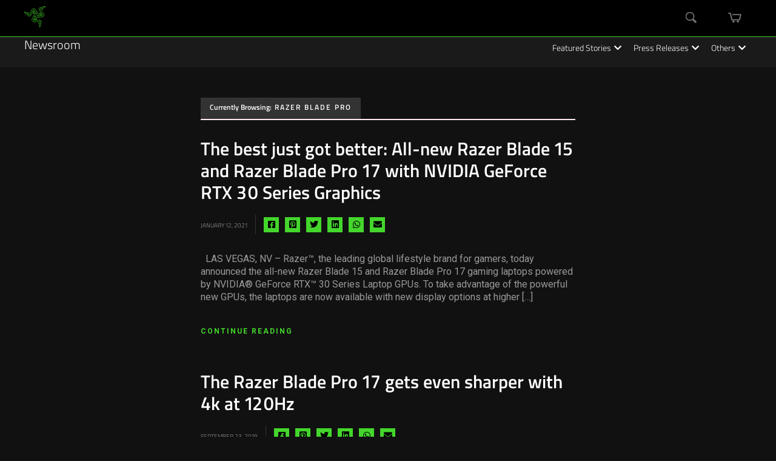

--- FILE ---
content_type: text/html; charset=UTF-8
request_url: https://www.razer.com/newsroom/tag/razer-blade-pro/
body_size: 13486
content:
<!DOCTYPE html>
<html lang="en-US">
<head>
	
	<!-- Meta -->
	<meta charset="UTF-8">
	<meta name="viewport" content="width=device-width, initial-scale=1">
	
	<!-- Link -->
	<link rel="profile" href="http://gmpg.org/xfn/11">
	<link rel="pingback" href="https://press.razer.com/xmlrpc.php">

	<!-- WP Head -->
	<meta name='robots' content='noindex, follow' />
	<style>img:is([sizes="auto" i], [sizes^="auto," i]) { contain-intrinsic-size: 3000px 1500px }</style>
	
	<!-- This site is optimized with the Yoast SEO plugin v26.3 - https://yoast.com/wordpress/plugins/seo/ -->
	<title>Razer Blade Pro Archives - Razer Newsroom</title>
	<meta property="og:locale" content="en_US" />
	<meta property="og:type" content="article" />
	<meta property="og:title" content="Razer Blade Pro Archives - Razer Newsroom" />
	<meta property="og:url" content="https://www.razer.com/newsroom/tag/razer-blade-pro/" />
	<meta property="og:site_name" content="Razer Newsroom" />
	<meta name="twitter:card" content="summary_large_image" />
	<meta name="twitter:site" content="@Razer" />
	<script type="application/ld+json" class="yoast-schema-graph">{"@context":"https://schema.org","@graph":[{"@type":"CollectionPage","@id":"https://www.razer.com/newsroom/tag/razer-blade-pro/","url":"https://www.razer.com/newsroom/tag/razer-blade-pro/","name":"Razer Blade Pro Archives - Razer Newsroom","isPartOf":{"@id":"https://www.razer.com/newsroom/#website"},"breadcrumb":{"@id":"https://www.razer.com/newsroom/tag/razer-blade-pro/#breadcrumb"},"inLanguage":"en-US"},{"@type":"BreadcrumbList","@id":"https://www.razer.com/newsroom/tag/razer-blade-pro/#breadcrumb","itemListElement":[{"@type":"ListItem","position":1,"name":"Home","item":"https://www.razer.com/newsroom/"},{"@type":"ListItem","position":2,"name":"Razer Blade Pro"}]},{"@type":"WebSite","@id":"https://www.razer.com/newsroom/#website","url":"https://www.razer.com/newsroom/","name":"Razer Newsroom","description":"For Gamers. By Gamers.","publisher":{"@id":"https://www.razer.com/newsroom/#organization"},"potentialAction":[{"@type":"SearchAction","target":{"@type":"EntryPoint","urlTemplate":"https://www.razer.com/newsroom/?s={search_term_string}"},"query-input":{"@type":"PropertyValueSpecification","valueRequired":true,"valueName":"search_term_string"}}],"inLanguage":"en-US"},{"@type":"Organization","@id":"https://www.razer.com/newsroom/#organization","name":"Razer","url":"https://www.razer.com/newsroom/","logo":{"@type":"ImageObject","inLanguage":"en-US","@id":"https://www.razer.com/newsroom/#/schema/logo/image/","url":"https://press.razer.com/wp-content/uploads/2024/08/razer-ths-logo.svg","contentUrl":"https://press.razer.com/wp-content/uploads/2024/08/razer-ths-logo.svg","width":196,"height":196,"caption":"Razer"},"image":{"@id":"https://www.razer.com/newsroom/#/schema/logo/image/"},"sameAs":["https://www.facebook.com/razer","https://x.com/Razer"]}]}</script>
	<!-- / Yoast SEO plugin. -->


<link rel='dns-prefetch' href='//sso-static.razer.com' />
<link rel='dns-prefetch' href='//fonts.googleapis.com' />
<link rel="alternate" type="application/rss+xml" title="Razer Newsroom &raquo; Feed" href="https://www.razer.com/newsroom/feed/" />
<link rel="alternate" type="application/rss+xml" title="Razer Newsroom &raquo; Comments Feed" href="https://www.razer.com/newsroom/comments/feed/" />
<link rel="alternate" type="application/rss+xml" title="Razer Newsroom &raquo; Razer Blade Pro Tag Feed" href="https://www.razer.com/newsroom/tag/razer-blade-pro/feed/" />
<script type="text/javascript">
/* <![CDATA[ */
window._wpemojiSettings = {"baseUrl":"https:\/\/s.w.org\/images\/core\/emoji\/16.0.1\/72x72\/","ext":".png","svgUrl":"https:\/\/s.w.org\/images\/core\/emoji\/16.0.1\/svg\/","svgExt":".svg","source":{"concatemoji":"https:\/\/press.razer.com\/wp-includes\/js\/wp-emoji-release.min.js?ver=6.8.3"}};
/*! This file is auto-generated */
!function(s,n){var o,i,e;function c(e){try{var t={supportTests:e,timestamp:(new Date).valueOf()};sessionStorage.setItem(o,JSON.stringify(t))}catch(e){}}function p(e,t,n){e.clearRect(0,0,e.canvas.width,e.canvas.height),e.fillText(t,0,0);var t=new Uint32Array(e.getImageData(0,0,e.canvas.width,e.canvas.height).data),a=(e.clearRect(0,0,e.canvas.width,e.canvas.height),e.fillText(n,0,0),new Uint32Array(e.getImageData(0,0,e.canvas.width,e.canvas.height).data));return t.every(function(e,t){return e===a[t]})}function u(e,t){e.clearRect(0,0,e.canvas.width,e.canvas.height),e.fillText(t,0,0);for(var n=e.getImageData(16,16,1,1),a=0;a<n.data.length;a++)if(0!==n.data[a])return!1;return!0}function f(e,t,n,a){switch(t){case"flag":return n(e,"\ud83c\udff3\ufe0f\u200d\u26a7\ufe0f","\ud83c\udff3\ufe0f\u200b\u26a7\ufe0f")?!1:!n(e,"\ud83c\udde8\ud83c\uddf6","\ud83c\udde8\u200b\ud83c\uddf6")&&!n(e,"\ud83c\udff4\udb40\udc67\udb40\udc62\udb40\udc65\udb40\udc6e\udb40\udc67\udb40\udc7f","\ud83c\udff4\u200b\udb40\udc67\u200b\udb40\udc62\u200b\udb40\udc65\u200b\udb40\udc6e\u200b\udb40\udc67\u200b\udb40\udc7f");case"emoji":return!a(e,"\ud83e\udedf")}return!1}function g(e,t,n,a){var r="undefined"!=typeof WorkerGlobalScope&&self instanceof WorkerGlobalScope?new OffscreenCanvas(300,150):s.createElement("canvas"),o=r.getContext("2d",{willReadFrequently:!0}),i=(o.textBaseline="top",o.font="600 32px Arial",{});return e.forEach(function(e){i[e]=t(o,e,n,a)}),i}function t(e){var t=s.createElement("script");t.src=e,t.defer=!0,s.head.appendChild(t)}"undefined"!=typeof Promise&&(o="wpEmojiSettingsSupports",i=["flag","emoji"],n.supports={everything:!0,everythingExceptFlag:!0},e=new Promise(function(e){s.addEventListener("DOMContentLoaded",e,{once:!0})}),new Promise(function(t){var n=function(){try{var e=JSON.parse(sessionStorage.getItem(o));if("object"==typeof e&&"number"==typeof e.timestamp&&(new Date).valueOf()<e.timestamp+604800&&"object"==typeof e.supportTests)return e.supportTests}catch(e){}return null}();if(!n){if("undefined"!=typeof Worker&&"undefined"!=typeof OffscreenCanvas&&"undefined"!=typeof URL&&URL.createObjectURL&&"undefined"!=typeof Blob)try{var e="postMessage("+g.toString()+"("+[JSON.stringify(i),f.toString(),p.toString(),u.toString()].join(",")+"));",a=new Blob([e],{type:"text/javascript"}),r=new Worker(URL.createObjectURL(a),{name:"wpTestEmojiSupports"});return void(r.onmessage=function(e){c(n=e.data),r.terminate(),t(n)})}catch(e){}c(n=g(i,f,p,u))}t(n)}).then(function(e){for(var t in e)n.supports[t]=e[t],n.supports.everything=n.supports.everything&&n.supports[t],"flag"!==t&&(n.supports.everythingExceptFlag=n.supports.everythingExceptFlag&&n.supports[t]);n.supports.everythingExceptFlag=n.supports.everythingExceptFlag&&!n.supports.flag,n.DOMReady=!1,n.readyCallback=function(){n.DOMReady=!0}}).then(function(){return e}).then(function(){var e;n.supports.everything||(n.readyCallback(),(e=n.source||{}).concatemoji?t(e.concatemoji):e.wpemoji&&e.twemoji&&(t(e.twemoji),t(e.wpemoji)))}))}((window,document),window._wpemojiSettings);
/* ]]> */
</script>
	<script>
		const client_id = 'e2acca09d188307e4cbd67a4b59279232f7735d9';
		const client_base_url = 'https://www.razer.com/newsroom';
	</script>
	<style id='wp-emoji-styles-inline-css' type='text/css'>

	img.wp-smiley, img.emoji {
		display: inline !important;
		border: none !important;
		box-shadow: none !important;
		height: 1em !important;
		width: 1em !important;
		margin: 0 0.07em !important;
		vertical-align: -0.1em !important;
		background: none !important;
		padding: 0 !important;
	}
</style>
<link rel='stylesheet' id='wp-block-library-css' href='https://press.razer.com/wp-includes/css/dist/block-library/style.min.css?ver=6.8.3' type='text/css' media='all' />
<style id='classic-theme-styles-inline-css' type='text/css'>
/*! This file is auto-generated */
.wp-block-button__link{color:#fff;background-color:#32373c;border-radius:9999px;box-shadow:none;text-decoration:none;padding:calc(.667em + 2px) calc(1.333em + 2px);font-size:1.125em}.wp-block-file__button{background:#32373c;color:#fff;text-decoration:none}
</style>
<style id='global-styles-inline-css' type='text/css'>
:root{--wp--preset--aspect-ratio--square: 1;--wp--preset--aspect-ratio--4-3: 4/3;--wp--preset--aspect-ratio--3-4: 3/4;--wp--preset--aspect-ratio--3-2: 3/2;--wp--preset--aspect-ratio--2-3: 2/3;--wp--preset--aspect-ratio--16-9: 16/9;--wp--preset--aspect-ratio--9-16: 9/16;--wp--preset--color--black: #000000;--wp--preset--color--cyan-bluish-gray: #abb8c3;--wp--preset--color--white: #ffffff;--wp--preset--color--pale-pink: #f78da7;--wp--preset--color--vivid-red: #cf2e2e;--wp--preset--color--luminous-vivid-orange: #ff6900;--wp--preset--color--luminous-vivid-amber: #fcb900;--wp--preset--color--light-green-cyan: #7bdcb5;--wp--preset--color--vivid-green-cyan: #00d084;--wp--preset--color--pale-cyan-blue: #8ed1fc;--wp--preset--color--vivid-cyan-blue: #0693e3;--wp--preset--color--vivid-purple: #9b51e0;--wp--preset--gradient--vivid-cyan-blue-to-vivid-purple: linear-gradient(135deg,rgba(6,147,227,1) 0%,rgb(155,81,224) 100%);--wp--preset--gradient--light-green-cyan-to-vivid-green-cyan: linear-gradient(135deg,rgb(122,220,180) 0%,rgb(0,208,130) 100%);--wp--preset--gradient--luminous-vivid-amber-to-luminous-vivid-orange: linear-gradient(135deg,rgba(252,185,0,1) 0%,rgba(255,105,0,1) 100%);--wp--preset--gradient--luminous-vivid-orange-to-vivid-red: linear-gradient(135deg,rgba(255,105,0,1) 0%,rgb(207,46,46) 100%);--wp--preset--gradient--very-light-gray-to-cyan-bluish-gray: linear-gradient(135deg,rgb(238,238,238) 0%,rgb(169,184,195) 100%);--wp--preset--gradient--cool-to-warm-spectrum: linear-gradient(135deg,rgb(74,234,220) 0%,rgb(151,120,209) 20%,rgb(207,42,186) 40%,rgb(238,44,130) 60%,rgb(251,105,98) 80%,rgb(254,248,76) 100%);--wp--preset--gradient--blush-light-purple: linear-gradient(135deg,rgb(255,206,236) 0%,rgb(152,150,240) 100%);--wp--preset--gradient--blush-bordeaux: linear-gradient(135deg,rgb(254,205,165) 0%,rgb(254,45,45) 50%,rgb(107,0,62) 100%);--wp--preset--gradient--luminous-dusk: linear-gradient(135deg,rgb(255,203,112) 0%,rgb(199,81,192) 50%,rgb(65,88,208) 100%);--wp--preset--gradient--pale-ocean: linear-gradient(135deg,rgb(255,245,203) 0%,rgb(182,227,212) 50%,rgb(51,167,181) 100%);--wp--preset--gradient--electric-grass: linear-gradient(135deg,rgb(202,248,128) 0%,rgb(113,206,126) 100%);--wp--preset--gradient--midnight: linear-gradient(135deg,rgb(2,3,129) 0%,rgb(40,116,252) 100%);--wp--preset--font-size--small: 13px;--wp--preset--font-size--medium: 20px;--wp--preset--font-size--large: 36px;--wp--preset--font-size--x-large: 42px;--wp--preset--spacing--20: 0.44rem;--wp--preset--spacing--30: 0.67rem;--wp--preset--spacing--40: 1rem;--wp--preset--spacing--50: 1.5rem;--wp--preset--spacing--60: 2.25rem;--wp--preset--spacing--70: 3.38rem;--wp--preset--spacing--80: 5.06rem;--wp--preset--shadow--natural: 6px 6px 9px rgba(0, 0, 0, 0.2);--wp--preset--shadow--deep: 12px 12px 50px rgba(0, 0, 0, 0.4);--wp--preset--shadow--sharp: 6px 6px 0px rgba(0, 0, 0, 0.2);--wp--preset--shadow--outlined: 6px 6px 0px -3px rgba(255, 255, 255, 1), 6px 6px rgba(0, 0, 0, 1);--wp--preset--shadow--crisp: 6px 6px 0px rgba(0, 0, 0, 1);}:where(.is-layout-flex){gap: 0.5em;}:where(.is-layout-grid){gap: 0.5em;}body .is-layout-flex{display: flex;}.is-layout-flex{flex-wrap: wrap;align-items: center;}.is-layout-flex > :is(*, div){margin: 0;}body .is-layout-grid{display: grid;}.is-layout-grid > :is(*, div){margin: 0;}:where(.wp-block-columns.is-layout-flex){gap: 2em;}:where(.wp-block-columns.is-layout-grid){gap: 2em;}:where(.wp-block-post-template.is-layout-flex){gap: 1.25em;}:where(.wp-block-post-template.is-layout-grid){gap: 1.25em;}.has-black-color{color: var(--wp--preset--color--black) !important;}.has-cyan-bluish-gray-color{color: var(--wp--preset--color--cyan-bluish-gray) !important;}.has-white-color{color: var(--wp--preset--color--white) !important;}.has-pale-pink-color{color: var(--wp--preset--color--pale-pink) !important;}.has-vivid-red-color{color: var(--wp--preset--color--vivid-red) !important;}.has-luminous-vivid-orange-color{color: var(--wp--preset--color--luminous-vivid-orange) !important;}.has-luminous-vivid-amber-color{color: var(--wp--preset--color--luminous-vivid-amber) !important;}.has-light-green-cyan-color{color: var(--wp--preset--color--light-green-cyan) !important;}.has-vivid-green-cyan-color{color: var(--wp--preset--color--vivid-green-cyan) !important;}.has-pale-cyan-blue-color{color: var(--wp--preset--color--pale-cyan-blue) !important;}.has-vivid-cyan-blue-color{color: var(--wp--preset--color--vivid-cyan-blue) !important;}.has-vivid-purple-color{color: var(--wp--preset--color--vivid-purple) !important;}.has-black-background-color{background-color: var(--wp--preset--color--black) !important;}.has-cyan-bluish-gray-background-color{background-color: var(--wp--preset--color--cyan-bluish-gray) !important;}.has-white-background-color{background-color: var(--wp--preset--color--white) !important;}.has-pale-pink-background-color{background-color: var(--wp--preset--color--pale-pink) !important;}.has-vivid-red-background-color{background-color: var(--wp--preset--color--vivid-red) !important;}.has-luminous-vivid-orange-background-color{background-color: var(--wp--preset--color--luminous-vivid-orange) !important;}.has-luminous-vivid-amber-background-color{background-color: var(--wp--preset--color--luminous-vivid-amber) !important;}.has-light-green-cyan-background-color{background-color: var(--wp--preset--color--light-green-cyan) !important;}.has-vivid-green-cyan-background-color{background-color: var(--wp--preset--color--vivid-green-cyan) !important;}.has-pale-cyan-blue-background-color{background-color: var(--wp--preset--color--pale-cyan-blue) !important;}.has-vivid-cyan-blue-background-color{background-color: var(--wp--preset--color--vivid-cyan-blue) !important;}.has-vivid-purple-background-color{background-color: var(--wp--preset--color--vivid-purple) !important;}.has-black-border-color{border-color: var(--wp--preset--color--black) !important;}.has-cyan-bluish-gray-border-color{border-color: var(--wp--preset--color--cyan-bluish-gray) !important;}.has-white-border-color{border-color: var(--wp--preset--color--white) !important;}.has-pale-pink-border-color{border-color: var(--wp--preset--color--pale-pink) !important;}.has-vivid-red-border-color{border-color: var(--wp--preset--color--vivid-red) !important;}.has-luminous-vivid-orange-border-color{border-color: var(--wp--preset--color--luminous-vivid-orange) !important;}.has-luminous-vivid-amber-border-color{border-color: var(--wp--preset--color--luminous-vivid-amber) !important;}.has-light-green-cyan-border-color{border-color: var(--wp--preset--color--light-green-cyan) !important;}.has-vivid-green-cyan-border-color{border-color: var(--wp--preset--color--vivid-green-cyan) !important;}.has-pale-cyan-blue-border-color{border-color: var(--wp--preset--color--pale-cyan-blue) !important;}.has-vivid-cyan-blue-border-color{border-color: var(--wp--preset--color--vivid-cyan-blue) !important;}.has-vivid-purple-border-color{border-color: var(--wp--preset--color--vivid-purple) !important;}.has-vivid-cyan-blue-to-vivid-purple-gradient-background{background: var(--wp--preset--gradient--vivid-cyan-blue-to-vivid-purple) !important;}.has-light-green-cyan-to-vivid-green-cyan-gradient-background{background: var(--wp--preset--gradient--light-green-cyan-to-vivid-green-cyan) !important;}.has-luminous-vivid-amber-to-luminous-vivid-orange-gradient-background{background: var(--wp--preset--gradient--luminous-vivid-amber-to-luminous-vivid-orange) !important;}.has-luminous-vivid-orange-to-vivid-red-gradient-background{background: var(--wp--preset--gradient--luminous-vivid-orange-to-vivid-red) !important;}.has-very-light-gray-to-cyan-bluish-gray-gradient-background{background: var(--wp--preset--gradient--very-light-gray-to-cyan-bluish-gray) !important;}.has-cool-to-warm-spectrum-gradient-background{background: var(--wp--preset--gradient--cool-to-warm-spectrum) !important;}.has-blush-light-purple-gradient-background{background: var(--wp--preset--gradient--blush-light-purple) !important;}.has-blush-bordeaux-gradient-background{background: var(--wp--preset--gradient--blush-bordeaux) !important;}.has-luminous-dusk-gradient-background{background: var(--wp--preset--gradient--luminous-dusk) !important;}.has-pale-ocean-gradient-background{background: var(--wp--preset--gradient--pale-ocean) !important;}.has-electric-grass-gradient-background{background: var(--wp--preset--gradient--electric-grass) !important;}.has-midnight-gradient-background{background: var(--wp--preset--gradient--midnight) !important;}.has-small-font-size{font-size: var(--wp--preset--font-size--small) !important;}.has-medium-font-size{font-size: var(--wp--preset--font-size--medium) !important;}.has-large-font-size{font-size: var(--wp--preset--font-size--large) !important;}.has-x-large-font-size{font-size: var(--wp--preset--font-size--x-large) !important;}
:where(.wp-block-post-template.is-layout-flex){gap: 1.25em;}:where(.wp-block-post-template.is-layout-grid){gap: 1.25em;}
:where(.wp-block-columns.is-layout-flex){gap: 2em;}:where(.wp-block-columns.is-layout-grid){gap: 2em;}
:root :where(.wp-block-pullquote){font-size: 1.5em;line-height: 1.6;}
</style>
<link rel='stylesheet' id='contact-form-7-css' href='https://press.razer.com/wp-content/plugins/contact-form-7/includes/css/styles.css?ver=6.1.3' type='text/css' media='all' />
<link rel='stylesheet' id='meridian-styler-css-animate-css' href='https://press.razer.com/wp-content/plugins/meridian-styler/css/animate.css?ver=1.0' type='text/css' media='all' />
<link rel='stylesheet' id='optinforms-stylesheet-css' href='https://press.razer.com/wp-content/plugins/optin-forms/css/optinforms.css?ver=1.3.7.1' type='text/css' media='all' />
<link rel='stylesheet' id='optinforms-googleFont-css' href='//fonts.googleapis.com/css?family=Damion&#038;ver=6.8.3' type='text/css' media='all' />
<link rel='stylesheet' id='rzr-header-css' href='https://press.razer.com/wp-content/plugins/rzr-header/css/rzr-header.css?ver=1.0.0.6' type='text/css' media='all' />
<link rel='stylesheet' id='rzr-mega-menu-external-css' href='https://press.razer.com/wp-content/plugins/rzr-header/razer-mega-menu/css/razer-mega-menu-external.css?ver=1.0.0.6' type='text/css' media='all' />
<link rel='stylesheet' id='rzr-mega-menu-css' href='https://press.razer.com/wp-content/plugins/rzr-header/razer-mega-menu/css/razer-mega-menu.css?ver=1.0.0.6' type='text/css' media='all' />
<link rel='stylesheet' id='smpl_shortcodes-css' href='https://press.razer.com/wp-content/plugins/smpl-shortcodes/assets/css/smpl-shortcodes.css?ver=6.8.3' type='text/css' media='all' />
<link rel='stylesheet' id='the-essence-premium-css' href='https://press.razer.com/wp-content/themes/the-essence-premium/style.css?ver=1.7.1' type='text/css' media='all' />
<link rel='stylesheet' id='child-style-css' href='https://press.razer.com/wp-content/themes/the-essence-premium-child/style.css?ver=1.7.1.14' type='text/css' media='all' />
<link rel='stylesheet' id='the-essence-style-css' href='https://press.razer.com/wp-content/themes/the-essence-premium-child/style.css?ver=1.7.1' type='text/css' media='all' />
<link rel='stylesheet' id='font-awesome-all-css' href='https://press.razer.com/wp-content/themes/the-essence-premium/css/fonts/font-awesome-v5/font-awesome-v5.css?ver=6.8.3' type='text/css' media='all' />
<link rel='stylesheet' id='the-essence-plugins-css' href='https://press.razer.com/wp-content/themes/the-essence-premium/css/plugins.css?ver=1.7.1' type='text/css' media='all' />
<link rel='stylesheet' id='the-essence-google-fonts-css' href='//fonts.googleapis.com/css?family=Rufina%3A400%2C700%7CSource+Sans+Pro%3A400%2C200%2C300%2C400italic%2C600%2C700%2C900%26subset%3Dlatin%2Clatin-ext&#038;ver=1.7.1' type='text/css' media='all' />
<link rel='stylesheet' id='wp-pagenavi-css' href='https://press.razer.com/wp-content/plugins/wp-pagenavi/pagenavi-css.css?ver=2.70' type='text/css' media='all' />
<script type="text/javascript" src="https://press.razer.com/wp-includes/js/jquery/jquery.min.js?ver=3.7.1" id="jquery-core-js"></script>
<script type="text/javascript" src="https://press.razer.com/wp-includes/js/jquery/jquery-migrate.min.js?ver=3.4.1" id="jquery-migrate-js"></script>
<script type="text/javascript" src="https://press.razer.com/wp-content/plugins/rzr-header/js/rzr-header.js?ver=1.0.0.3" id="rzr-header-js"></script>
<script type="text/javascript" src="https://sso-static.razer.com/sso-nojq-1.3.0.min.js?ver=1.0.0" id="rzr-sso-nojq-js"></script>
<script type="text/javascript" src="https://press.razer.com/wp-content/plugins/smpl-shortcodes/assets/js/smpl-shortcodes.js?ver=1" id="smpl_shortcodes-js"></script>
<script type="text/javascript" src="https://press.razer.com/wp-content/plugins/stop-user-enumeration/frontend/js/frontend.js?ver=1.7.5" id="stop-user-enumeration-js" defer="defer" data-wp-strategy="defer"></script>
<script type="text/javascript" src="https://press.razer.com/wp-content/themes/the-essence-premium-child/js/main.js?ver=1.0.1" id="main-js-js"></script>
<link rel="EditURI" type="application/rsd+xml" title="RSD" href="https://press.razer.com/xmlrpc.php?rsd" />
<meta name="generator" content="WordPress 6.8.3" />
  <script>
    // Define dataLayer and the gtag function.
    window.dataLayer = window.dataLayer || [];
    function gtag(){dataLayer.push(arguments);}
  </script>
  <!-- Google Tag Manager -->
  <noscript><iframe src="//www.googletagmanager.com/ns.html?id=GTM-6ZK3" height="0" width="0" style="display:none;visibility:hidden"></iframe></noscript>
  <script>(function(w,d,s,l,i){w[l]=w[l]||[];w[l].push({'gtm.start':new Date().getTime(),event:'gtm.js'});var f=d.getElementsByTagName(s)[0],j=d.createElement(s),dl=l!='dataLayer'?'&l='+l:'';j.async=true;j.setAttributeNode(d.createAttribute('data-ot-ignore'));j.src='//www.googletagmanager.com/gtm.js?id='+i+dl;f.parentNode.insertBefore(j,f);})(window,document,'script','dataLayer','GTM-6ZK3');</script>
  <!-- End Google Tag Manager -->
<link rel="icon" type="image/x-icon" href="/favicon.png">
</head>
<body class="archive tag tag-razer-blade-pro tag-302 wp-embed-responsive wp-theme-the-essence-premium wp-child-theme-the-essence-premium-child">

	<a href="#main" class="skip-link">Skip to main content</a>

	<div id="page" class="site">

		
		<header id="header" class="site-header">
			
			<div class="wrapper clearfix">

				<section id="razer-header-top-nav" class="main-nav-l1">
	<div class="container">
		<div class="razer-logo">
			<a href="https://www.razer.com/" data-link="https://www.razer.com" class="ths-logo" role="link">
				<img src="https://assets2.razerzone.com/images/phoenix/razer-ths-logo.svg" alt="Razer logo">
			</a>
		</div>

		<!-- mega menu -->
		<div id="razer-mega-menu-container" data-site-prefix="/" data-relative-domain="https://www.razer.com" data-url-prefix="https://api-p1.phoenix.razer.com" data-base-store="razerUs" data-currency="USD" data-language="en_US"></div>
		<!-- mega menu -->

		<div id="navigation-search-bar" class="search-box">
			<button class="btn btn-link btn-search" title="Search" tabindex="0" aria-expanded="false" aria-controls="navigation-search-form">
				<svg role="img" class="search-icon" version="1.1" xmlns="http://www.w3.org/2000/svg" width="18" height="18"
					viewBox="0 0 32 32" aria-hidden="true">
					<path
						d="M12.419 24.866c-6.861-0.007-12.42-5.571-12.42-12.433 0-6.866 5.566-12.433 12.433-12.433s12.433 5.566 12.433 12.433c0 3.437-1.395 6.548-3.649 8.799l-0 0c-2.249 2.246-5.354 3.634-8.784 3.634-0.005 0-0.009 0-0.014 0h0.001zM12.419 1.732c-5.898 0.037-10.664 4.826-10.664 10.729 0 5.926 4.804 10.729 10.729 10.729s10.729-4.804 10.729-10.729c0-2.971-1.208-5.661-3.159-7.604l-0-0c-1.94-1.931-4.615-3.125-7.57-3.125-0.023 0-0.046 0-0.069 0l0.004-0zM28.661 32l-7.591-7.591 3.325-3.325 7.591 7.591-1.22 1.22-6.371-6.356-0.886 0.872 6.371 6.371zM19.993 21.238l1.224-1.224 2.74 2.74-1.224 1.224-2.74-2.74z">
					</path>
				</svg>
				<span class="sr-only">Search</span>
			</button>
		</div>


		<div class="mini-cart">
			<button class="btn btn-link mini-cart-icon" title="" tabindex="0" aria-expanded="false" aria-controls="cartDropDown" id="mini-cart-icon-desktop">
				<svg role="img" version="1.1" xmlns="http://www.w3.org/2000/svg" width="25" height="16" viewBox="0 0 43 32" aria-hidden="true">
					<path
						d="M38.077 24.624h-25.272c-0.544-0.004-0.999-0.383-1.119-0.891l-0.002-0.008-4.853-21.424h-5.679c-0.577-0.073-1.018-0.56-1.018-1.151s0.441-1.078 1.012-1.15l0.006-0.001h6.601c0.544 0.004 0.999 0.383 1.119 0.891l0.002 0.008 4.853 21.424h23.43l3.433-15.157h-25.22c-0.043 0.006-0.092 0.009-0.142 0.009-0.64 0-1.16-0.519-1.16-1.16s0.519-1.16 1.16-1.16c0.050 0 0.099 0.003 0.148 0.009l-0.006-0.001h26.66c0.635 0.007 1.148 0.523 1.148 1.16 0 0.088-0.010 0.173-0.028 0.255l0.001-0.008-3.953 17.457c-0.123 0.515-0.577 0.893-1.121 0.897h-0zM21.058 29.159c0 1.57-1.273 2.843-2.843 2.843s-2.843-1.273-2.843-2.843c0-1.57 1.273-2.843 2.843-2.843s2.843 1.273 2.843 2.843zM35.51 29.159c0 1.57-1.273 2.843-2.843 2.843s-2.843-1.273-2.843-2.843c0-1.57 1.273-2.843 2.843-2.843s2.843 1.273 2.843 2.843z">
					</path>
				</svg>
				<span class="count header-hide"></span>
				<span class="sr-only">mini cart</span>
			</button>

			<div tabindex="-1" id="cartDropDown" class="mini-cart-nav mobile-focus-show">
				<i aria-hidden="true" class="tool-tip-pointer"></i>
				<div class="product-detail-minicart"><div class="empty-cart-message">Your Cart is empty.</div></div>

				<ul>
					<li>
						<a href="https://www.razer.com/cart" class="cart-link"><i class="icons cart-icon"></i> Cart <span class="count header-hide"></span></a>
					</li>
					<li>
						<a href="https://www.razer.com/my-account/orders" role="link" class="order-link"><i class="icons order-icon"></i> Orders</a>
					</li>
					<li>
						<a href="#" role="link" class="account-link"><i class="icons user-icon"></i> Account</a>
					</li>
					<li>
						<a href="https://www.razer.com/store/rewards" role="link" class="store-rewards"><i class="icons circle-icon"></i> RazerStore Rewards</a>
					</li>
					<li>
						<a href="#" role="link" class="login-link"><i class="icons login-icon"></i> Log In</a>
					</li>
				</ul>
			</div>

		</div>

		<div id="navigation-search-form">
			<svg role="img" class="search-icon" version="1.1" xmlns="http://www.w3.org/2000/svg" width="18" height="18"
				viewBox="0 0 32 32" aria-hidden="true">
				<path
					d="M12.419 24.866c-6.861-0.007-12.42-5.571-12.42-12.433 0-6.866 5.566-12.433 12.433-12.433s12.433 5.566 12.433 12.433c0 3.437-1.395 6.548-3.649 8.799l-0 0c-2.249 2.246-5.354 3.634-8.784 3.634-0.005 0-0.009 0-0.014 0h0.001zM12.419 1.732c-5.898 0.037-10.664 4.826-10.664 10.729 0 5.926 4.804 10.729 10.729 10.729s10.729-4.804 10.729-10.729c0-2.971-1.208-5.661-3.159-7.604l-0-0c-1.94-1.931-4.615-3.125-7.57-3.125-0.023 0-0.046 0-0.069 0l0.004-0zM28.661 32l-7.591-7.591 3.325-3.325 7.591 7.591-1.22 1.22-6.371-6.356-0.886 0.872 6.371 6.371zM19.993 21.238l1.224-1.224 2.74 2.74-1.224 1.224-2.74-2.74z">
				</path>
			</svg>
			<div class="site-search-form">
				<!-- <form method="get" action="https://www.razer.com/newsroom/"> -->
				<form id="search-form">
					<input id="search-input" name="search" type="text" placeholder="Search Newsroom" aria-label="Search Newsroom" />
				</form>
			</div>
      <div id="navigation-search-bar-close">
				<button aria-label="search close">
					<svg role="img" class="close-icon" version="1.1" xmlns="http://www.w3.org/2000/svg" width="12" height="12" viewBox="0 0 32 32" aria-hidden="true">
						<path d="M2.662 30.897l28.235-28.235-2.662-2.662-28.235 28.235zM30.897 28.235l-28.235-28.235-2.662 2.662 28.235 28.235z"></path>
					</svg>
				</button>
      </div>

		</div>

		<div class="mobile-overlay"></div>

		
	</div>
</section>
  <!-- <section id="top-nav" class="main-nav-l1">
	<div class="container">
	<div class="mobile-menu-button-container">
			<button class="btn btn-link p-0 open-menu">
				<svg role="img" aria-hidden="true" xmlns="http://www.w3.org/2000/svg" width="28" height="50" viewBox="0 0 28 50">
					<defs>
						<style>
							.a {
								fill: none;
							}

							.b {
								fill: #888;
							}

							.c {
								opacity: 0;
							}

							.c path {
								fill: #888;
							}
						</style>
					</defs>
					<rect class="a" width="28" height="50"></rect>
					<g transform="translate(45 -92)">
						<rect class="b" width="28" height="1" transform="translate(-45 110)"></rect>
						<rect class="b" width="28" height="1" transform="translate(-45 123)"></rect>
					</g>
				</svg>
				<span class="sr-only">Menu</span>
			</button>

			<button class="btn btn-link p-0 close-menu">
				<svg role="img" aria-hidden="true" xmlns="http://www.w3.org/2000/svg" width="28" height="50"
					viewBox="0 0 28 50">
					<defs>
						<style>
							.a {
								fill: none;
							}

							.b {
								fill: #888;
							}

							.c {
								opacity: 1;
							}

							.c path {
								fill: #888;
							}
						</style>
					</defs>
					<rect class="a" width="28" height="50"></rect>
					<g class="c" transform="translate(45 -91)">
						<path class="" d="M0,0H27.372V.912H0Z" transform="translate(-40.355 106) rotate(45)"></path>
						<path class="" d="M.1,1.258H27.471v.912H.1Z" transform="translate(-41.96 124.535) rotate(-45)"></path>
					</g>
				</svg>
				<span class="sr-only">Close Menu</span>
			</button>
		</div>

		<div class="razer-logo">
			<a href="https://www.razer.com/" data-link="https://www.razer.com" class="ths-logo">
				<img src="https://assets2.razerzone.com/images/phoenix/razer-ths-logo.svg" alt="Razer logo">
			</a>
		</div>

		<div class="navigation-bar">
			<nav aria-label="site">
				<ul>
					<li>
						<a href="https://www.razer.com/store"><span>Store</span></a>
					</li>
					<li>
						<a href="https://www.razer.com/pc" class="mainnav"><span>PC</span></a>
					</li>
					<li>
						<a href="https://www.razer.com/console" class="mainnav"><span>Console</span></a>
					</li>
					<li>
						<a href="https://www.razer.com/mobile" class="mainnav"><span>Mobile</span></a>
					</li>
					<li>
						<a href="https://www.razer.com/lifestyle" class="mainnav"><span>Lifestyle</span></a>
					</li>
					<li>
						<a href="https://www.razer.com/services" class="mainnav"><span>Services</span></a>
					</li>
					<li>
						<a href="https://www.razer.com/community" class="mainnav"><span>Community</span></a>
					</li>
					<li>
						<a href="https://support.razer.com/" class="mainnav"><span>Support</span></a>
					</li>
				</ul>
			</nav>
		</div>

		<div id="navigation-search-bar" class="search-box">
			<button class="btn btn-link btn-search" title="search bar" tabindex="0" aria-expanded="false"
				aria-controls="search-box-desktop">
				<svg role="img" class="search-icon" version="1.1" xmlns="http://www.w3.org/2000/svg" width="18" height="18"
					viewBox="0 0 32 32" aria-hidden="true">
					<path
						d="M12.419 24.866c-6.861-0.007-12.42-5.571-12.42-12.433 0-6.866 5.566-12.433 12.433-12.433s12.433 5.566 12.433 12.433c0 3.437-1.395 6.548-3.649 8.799l-0 0c-2.249 2.246-5.354 3.634-8.784 3.634-0.005 0-0.009 0-0.014 0h0.001zM12.419 1.732c-5.898 0.037-10.664 4.826-10.664 10.729 0 5.926 4.804 10.729 10.729 10.729s10.729-4.804 10.729-10.729c0-2.971-1.208-5.661-3.159-7.604l-0-0c-1.94-1.931-4.615-3.125-7.57-3.125-0.023 0-0.046 0-0.069 0l0.004-0zM28.661 32l-7.591-7.591 3.325-3.325 7.591 7.591-1.22 1.22-6.371-6.356-0.886 0.872 6.371 6.371zM19.993 21.238l1.224-1.224 2.74 2.74-1.224 1.224-2.74-2.74z">
					</path>
				</svg>
				<span class="sr-only">search bar</span>
			</button>
		</div>


		<div class="mini-cart">
			<button class="btn btn-link mini-cart-icon" title="mini cart" tabindex="0" aria-expanded="false" aria-controls="cartDropDown" id="mini-cart-icon-desktop">
				<svg role="img" version="1.1" xmlns="http://www.w3.org/2000/svg" width="25" height="16" viewBox="0 0 43 32" aria-hidden="true">
					<path
						d="M38.077 24.624h-25.272c-0.544-0.004-0.999-0.383-1.119-0.891l-0.002-0.008-4.853-21.424h-5.679c-0.577-0.073-1.018-0.56-1.018-1.151s0.441-1.078 1.012-1.15l0.006-0.001h6.601c0.544 0.004 0.999 0.383 1.119 0.891l0.002 0.008 4.853 21.424h23.43l3.433-15.157h-25.22c-0.043 0.006-0.092 0.009-0.142 0.009-0.64 0-1.16-0.519-1.16-1.16s0.519-1.16 1.16-1.16c0.050 0 0.099 0.003 0.148 0.009l-0.006-0.001h26.66c0.635 0.007 1.148 0.523 1.148 1.16 0 0.088-0.010 0.173-0.028 0.255l0.001-0.008-3.953 17.457c-0.123 0.515-0.577 0.893-1.121 0.897h-0zM21.058 29.159c0 1.57-1.273 2.843-2.843 2.843s-2.843-1.273-2.843-2.843c0-1.57 1.273-2.843 2.843-2.843s2.843 1.273 2.843 2.843zM35.51 29.159c0 1.57-1.273 2.843-2.843 2.843s-2.843-1.273-2.843-2.843c0-1.57 1.273-2.843 2.843-2.843s2.843 1.273 2.843 2.843z">
					</path>
				</svg>
				<span class="count hide"></span>
				<span class="sr-only">mini cart</span>
			</button>

		</div>

		<div id="navigation-search-form">
			<svg role="img" class="search-icon" version="1.1" xmlns="http://www.w3.org/2000/svg" width="18" height="18"
				viewBox="0 0 32 32" aria-hidden="true">
				<path
					d="M12.419 24.866c-6.861-0.007-12.42-5.571-12.42-12.433 0-6.866 5.566-12.433 12.433-12.433s12.433 5.566 12.433 12.433c0 3.437-1.395 6.548-3.649 8.799l-0 0c-2.249 2.246-5.354 3.634-8.784 3.634-0.005 0-0.009 0-0.014 0h0.001zM12.419 1.732c-5.898 0.037-10.664 4.826-10.664 10.729 0 5.926 4.804 10.729 10.729 10.729s10.729-4.804 10.729-10.729c0-2.971-1.208-5.661-3.159-7.604l-0-0c-1.94-1.931-4.615-3.125-7.57-3.125-0.023 0-0.046 0-0.069 0l0.004-0zM28.661 32l-7.591-7.591 3.325-3.325 7.591 7.591-1.22 1.22-6.371-6.356-0.886 0.872 6.371 6.371zM19.993 21.238l1.224-1.224 2.74 2.74-1.224 1.224-2.74-2.74z">
				</path>
			</svg>
			<div class="press-search-form">
				<form method="get" action="https://www.razer.com/newsroom/">
					<input name="s" type="text" placeholder="Search Press" />
				</form>
			</div>
			<div id="navigation-search-bar-close"><span class="fas fa-times"></span></div>
		</div>

		<div class="mobile-overlay"></div>

		
	</div>
</section> -->
				
			</div><!-- .wrapper -->
			
		</header><!-- #header -->
		<main>

        <nav class="press-main-nav-l2" aria-label="Main Menu">
  <div class="press-menu-wrapper">
    <div id="press-title">
      <a href="/newsroom">Newsroom</a>
    </div>
    <div id="press-menu">
      <div class="navigation-search-form-l2">
        <svg role="img" class="search-icon" version="1.1" xmlns="http://www.w3.org/2000/svg" width="18" height="18"
          viewBox="0 0 32 32" aria-hidden="true">
          <path
            d="M12.419 24.866c-6.861-0.007-12.42-5.571-12.42-12.433 0-6.866 5.566-12.433 12.433-12.433s12.433 5.566 12.433 12.433c0 3.437-1.395 6.548-3.649 8.799l-0 0c-2.249 2.246-5.354 3.634-8.784 3.634-0.005 0-0.009 0-0.014 0h0.001zM12.419 1.732c-5.898 0.037-10.664 4.826-10.664 10.729 0 5.926 4.804 10.729 10.729 10.729s10.729-4.804 10.729-10.729c0-2.971-1.208-5.661-3.159-7.604l-0-0c-1.94-1.931-4.615-3.125-7.57-3.125-0.023 0-0.046 0-0.069 0l0.004-0zM28.661 32l-7.591-7.591 3.325-3.325 7.591 7.591-1.22 1.22-6.371-6.356-0.886 0.872 6.371 6.371zM19.993 21.238l1.224-1.224 2.74 2.74-1.224 1.224-2.74-2.74z">
          </path>
        </svg>
        <div class="site-search-form">
          <form method="get" action="https://www.razer.com/newsroom/">
            <input name="s" type="text" placeholder="Search Newsroom" aria-label="Search Newsroom" />
          </form>
        </div>
      </div>
    <div class="main-nav-l2"><ul id="menu-main-menu-v2" class="menu"><li id="menu-item-5457" class="menu-item menu-item-type-taxonomy menu-item-object-category menu-item-has-children menu-item-5457"><a href="https://www.razer.com/newsroom/category/featured/">Featured Stories</a>
<ul class="sub-menu">
	<li id="menu-item-5458" class="menu-item menu-item-type-taxonomy menu-item-object-post_tag menu-item-5458"><a href="https://www.razer.com/newsroom/tag/sustainability/">Sustainability</a></li>
	<li id="menu-item-5459" class="menu-item menu-item-type-taxonomy menu-item-object-category menu-item-5459"><a href="https://www.razer.com/newsroom/category/esports-partnerships/">Esports</a></li>
</ul>
</li>
<li id="menu-item-5460" class="menu-item menu-item-type-custom menu-item-object-custom menu-item-has-children menu-item-5460"><a href="#">Press Releases</a>
<ul class="sub-menu">
	<li id="menu-item-5468" class="menu-item menu-item-type-taxonomy menu-item-object-category menu-item-5468"><a href="https://www.razer.com/newsroom/category/product-news/">Hardware</a></li>
	<li id="menu-item-5462" class="menu-item menu-item-type-taxonomy menu-item-object-post_tag menu-item-5462"><a href="https://www.razer.com/newsroom/tag/software/">Software</a></li>
	<li id="menu-item-5463" class="menu-item menu-item-type-taxonomy menu-item-object-post_tag menu-item-5463"><a href="https://www.razer.com/newsroom/tag/services/">Services</a></li>
</ul>
</li>
<li id="menu-item-5464" class="menu-item menu-item-type-custom menu-item-object-custom menu-item-has-children menu-item-5464"><a href="#">Others</a>
<ul class="sub-menu">
	<li id="menu-item-5465" class="menu-item menu-item-type-post_type menu-item-object-page menu-item-5465"><a href="https://www.razer.com/newsroom/press-contacts/">Press Contacts</a></li>
	<li id="menu-item-5466" class="menu-item menu-item-type-custom menu-item-object-custom menu-item-5466"><a href="https://resource.razer.com/browse/categories/most_viewed">Press Assets</a></li>
</ul>
</li>
</ul></div>    </div>
    <div class="mobile-menu-action">
      <span class="down-arrow test"><i class="fas fa-chevron-down"></i></span>
    </div>
  </div>
</nav>



		

        
		

        
		

        
		

        
		<div id="main" class="site-content" tabindex="-1">

			<div class="wrapper clearfix">	
	
	<div id="content" class="col col-8">

		
		
		<h1 class="section-heading-bg pink"><span><span class="no-caps">Currently Browsing:</span> Razer Blade Pro</span></h1>

		
		<div class="blog-posts-listing blog-posts-listing-1_cs_12"><div class="blog-posts-listing-inner clearfix 1"><div class="blog-post clearfix col col-12 col-first col-last  post-3828 post type-post status-publish format-standard hentry category-product-news tag-razer-blade-pro tag-razer-blade-15 tag-razer-blade-17" role="group" aria-label="article">

	
	<div class="blog-post-title">
		<h2 data-mtst-selector=".blog-post-title h2" data-mtst-label="Blog Post S1 - Title" data-mtst-no-support="spacing,border"><a href="https://www.razer.com/newsroom/product-news/the-best-just-got-better-all-new-razer-blade-15-and-razer-blade-pro-17-with-nvidia-geforce-rtx-30-series-graphics/">The best just got better: All-new Razer Blade 15 and Razer Blade Pro 17 with NVIDIA GeForce RTX 30 Series Graphics</a></h2>
	</div><!-- .blog-post-title -->			

	<div class="blog-post-meta clearfix">
		
					<div class="blog-post-meta-author clearfix">
				<div class="blog-post-meta-author-avatar"><img alt='' src='https://press.razer.com/wp-content/uploads/2023/10/malin-stelzner_avatar-80x80.png' srcset='https://press.razer.com/wp-content/uploads/2023/10/malin-stelzner_avatar-160x160.png 2x' class='avatar avatar-80 photo' height='80' width='80' decoding='async'/></div>
				<div class="blog-post-meta-author-main">
					<div class="blog-post-meta-author-name" data-mtst-selector=".blog-post-meta-author-name" data-mtst-label="Blog S1 - Author" data-mtst-no-support="border,background">by <a href="https://www.razer.com/newsroom/author/malin-stelzner/" title="Posts by Malin Stelzner" rel="author">Malin Stelzner</a></div>
					<div class="blog-post-meta-author-date" data-mtst-selector=".blog-post-meta-author-date" data-mtst-label="Blog S1 - Date" data-mtst-no-support="border,background">January 12, 2021</div>
				</div><!-- .blog-post-meta-author-main -->
			</div><!-- .blog-post-meta-author -->
			
			<div class="blog-post-meta-separator"></div>
				
					<div class="blog-post-meta-comments-count" data-mtst-selector=".blog-post-meta-comments-count" data-mtst-label="Blog S1 - Comment Count" data-mtst-no-support="border,background">
				<span class="fas fa-comments fa-commenting-o" data-mtst-selector=".blog-post-meta-comments-count .fa" data-mtst-label="Blog S1 - Comment Count Icon" data-mtst-no-support="border,background"></span>
				<span><a href="https://www.razer.com/newsroom/product-news/the-best-just-got-better-all-new-razer-blade-15-and-razer-blade-pro-17-with-nvidia-geforce-rtx-30-series-graphics/#respond">No comments</a></span>
			</div><!-- .blog-post-meta-comments-count -->

			<div class="blog-post-meta-separator"></div>
		
					<div class="blog-post-meta-share-count">
												<span class="blog-post-meta-share-count-num" data-mtst-selector=".blog-post-meta-share-count-num" data-mtst-label="Blog S1 - Share Count" data-mtst-no-support="border,background">0</span>
				<span class="blog-post-meta-share-count-text" data-mtst-selector=".blog-post-meta-share-count-text" data-mtst-label="Blog S1 - Share Count" data-mtst-no-support="border,background">shares</span>
			</div><!-- .blog-post-meta-share-count -->
			
			<div class="blog-post-meta-separator"></div>
		
					<div class="blog-post-meta-share">
				  <a href="#" class="social-link-facebook" target="_blank" onClick="return the_essence_social_share(400, 300, 'http://www.facebook.com/share.php?u=https://www.razer.com/newsroom/product-news/the-best-just-got-better-all-new-razer-blade-15-and-razer-blade-pro-17-with-nvidia-geforce-rtx-30-series-graphics/')"><span class="fab fa-facebook-square" aria-hidden="true"></span><span class="sr-only">Share via facebook</span></a>
  <a href="#" class="social-link-pinterest" onClick="return the_essence_social_share(400, 300, 'https://pinterest.com/pin/create/button/?url=https://www.razer.com/newsroom/product-news/the-best-just-got-better-all-new-razer-blade-15-and-razer-blade-pro-17-with-nvidia-geforce-rtx-30-series-graphics/&amp;media=&amp;description=The+best+just+got+better%3A+All-new+Razer+Blade+15+and+Razer+Blade+Pro+17+with+NVIDIA+GeForce+RTX+30+Series+Graphics')"><span class="fab fa-pinterest-square" aria-hidden="true"></span><span class="sr-only">Share via pinterest</span></a>
  <a href="#" class="social-link-twitter" onClick="return the_essence_social_share(400, 300, 'https://twitter.com/intent/tweet?text=The+best+just+got+better%3A+All-new+Razer+Blade+15+and+Razer+Blade+Pro+17+with+NVIDIA+GeForce+RTX+30+Series+Graphics https://www.razer.com/newsroom/product-news/the-best-just-got-better-all-new-razer-blade-15-and-razer-blade-pro-17-with-nvidia-geforce-rtx-30-series-graphics/')" ><span class="fab fa-twitter" aria-hidden="true"></span><span class="sr-only">Share via twitter</span></a>
  <a href="#" class="social-link-linkedin" onClick="return the_essence_social_share(400, 300, 'https://www.linkedin.com/shareArticle?mini=true&amp;url=https://www.razer.com/newsroom/product-news/the-best-just-got-better-all-new-razer-blade-15-and-razer-blade-pro-17-with-nvidia-geforce-rtx-30-series-graphics/')" ><span class="fab fa-linkedin" aria-hidden="true"></span><span class="sr-only">Share via linkedin</span></a>
  <a href="#" class="social-link-whatsapp" onClick="return the_essence_social_share(400, 300, 'https://wa.me/?text=The+best+just+got+better%3A+All-new+Razer+Blade+15+and+Razer+Blade+Pro+17+with+NVIDIA+GeForce+RTX+30+Series+Graphics https://www.razer.com/newsroom/product-news/the-best-just-got-better-all-new-razer-blade-15-and-razer-blade-pro-17-with-nvidia-geforce-rtx-30-series-graphics/')" ><span class="fab fa-whatsapp" aria-hidden="true"></span><span class="sr-only">Share via whatsapp</span></a>
  <a href="/cdn-cgi/l/email-protection#[base64]" class="social-link-email"><span class="fas fa-envelope" aria-hidden="true"></span><span class="sr-only">Share via email</span></a>
  			</div><!-- .blog-post-meta-share -->
		
	</div><!-- .blog-post-meta -->

	
	<div class="blog-post-excerpt" data-mtst-selector=".blog-post-excerpt" data-mtst-label="Blog Post S1 - Excerpt">
		<p>&nbsp; LAS VEGAS, NV – Razer™, the leading global lifestyle brand for gamers, today announced the all-new Razer Blade 15 and Razer Blade Pro 17 gaming laptops powered by NVIDIA® GeForce RTX™ 30 Series Laptop GPUs. To take advantage of the powerful new GPUs, the laptops are now available with new display options at higher [&hellip;]</p>
	</div><!-- .blog-post-excerpt -->

	<div class="blog-post-read-more">
		<a data-mtst-selector=".blog-post-read-more a" data-mtst-label="Blog Post S1 - Button" href="https://www.razer.com/newsroom/product-news/the-best-just-got-better-all-new-razer-blade-15-and-razer-blade-pro-17-with-nvidia-geforce-rtx-30-series-graphics/">CONTINUE READING</a>
	</div><!-- .blog-post-read-more -->

	
</div><!-- .blog-post -->
<div class="blog-post clearfix col col-12 col-first col-last  post-3143 post type-post status-publish format-standard has-post-thumbnail hentry category-product-news tag-razer-blade tag-razer-blade-pro" role="group" aria-label="article">

	
	<div class="blog-post-title">
		<h2 data-mtst-selector=".blog-post-title h2" data-mtst-label="Blog Post S1 - Title" data-mtst-no-support="spacing,border"><a href="https://www.razer.com/newsroom/product-news/the-razer-blade-pro-17-gets-even-sharper-with-4k-at-120hz/">The Razer Blade Pro 17 gets even sharper with 4k at 120Hz</a></h2>
	</div><!-- .blog-post-title -->			

	<div class="blog-post-meta clearfix">
		
					<div class="blog-post-meta-author clearfix">
				<div class="blog-post-meta-author-avatar"><img alt='' src='https://press.razer.com/wp-content/uploads/2023/10/malin-stelzner_avatar-80x80.png' srcset='https://press.razer.com/wp-content/uploads/2023/10/malin-stelzner_avatar-160x160.png 2x' class='avatar avatar-80 photo' height='80' width='80' decoding='async'/></div>
				<div class="blog-post-meta-author-main">
					<div class="blog-post-meta-author-name" data-mtst-selector=".blog-post-meta-author-name" data-mtst-label="Blog S1 - Author" data-mtst-no-support="border,background">by <a href="https://www.razer.com/newsroom/author/malin-stelzner/" title="Posts by Malin Stelzner" rel="author">Malin Stelzner</a></div>
					<div class="blog-post-meta-author-date" data-mtst-selector=".blog-post-meta-author-date" data-mtst-label="Blog S1 - Date" data-mtst-no-support="border,background">September 23, 2019</div>
				</div><!-- .blog-post-meta-author-main -->
			</div><!-- .blog-post-meta-author -->
			
			<div class="blog-post-meta-separator"></div>
				
					<div class="blog-post-meta-comments-count" data-mtst-selector=".blog-post-meta-comments-count" data-mtst-label="Blog S1 - Comment Count" data-mtst-no-support="border,background">
				<span class="fas fa-comments fa-commenting-o" data-mtst-selector=".blog-post-meta-comments-count .fa" data-mtst-label="Blog S1 - Comment Count Icon" data-mtst-no-support="border,background"></span>
				<span><a href="https://www.razer.com/newsroom/product-news/the-razer-blade-pro-17-gets-even-sharper-with-4k-at-120hz/#respond">No comments</a></span>
			</div><!-- .blog-post-meta-comments-count -->

			<div class="blog-post-meta-separator"></div>
		
					<div class="blog-post-meta-share-count">
												<span class="blog-post-meta-share-count-num" data-mtst-selector=".blog-post-meta-share-count-num" data-mtst-label="Blog S1 - Share Count" data-mtst-no-support="border,background">0</span>
				<span class="blog-post-meta-share-count-text" data-mtst-selector=".blog-post-meta-share-count-text" data-mtst-label="Blog S1 - Share Count" data-mtst-no-support="border,background">shares</span>
			</div><!-- .blog-post-meta-share-count -->
			
			<div class="blog-post-meta-separator"></div>
		
					<div class="blog-post-meta-share">
				  <a href="#" class="social-link-facebook" target="_blank" onClick="return the_essence_social_share(400, 300, 'http://www.facebook.com/share.php?u=https://www.razer.com/newsroom/product-news/the-razer-blade-pro-17-gets-even-sharper-with-4k-at-120hz/')"><span class="fab fa-facebook-square" aria-hidden="true"></span><span class="sr-only">Share via facebook</span></a>
  <a href="#" class="social-link-pinterest" onClick="return the_essence_social_share(400, 300, 'https://pinterest.com/pin/create/button/?url=https://www.razer.com/newsroom/product-news/the-razer-blade-pro-17-gets-even-sharper-with-4k-at-120hz/&amp;media=https://press.razer.com/wp-content/uploads/2019/10/Blade-Pro.png&amp;description=The+Razer+Blade+Pro+17+gets+even+sharper+with+4k+at+120Hz')"><span class="fab fa-pinterest-square" aria-hidden="true"></span><span class="sr-only">Share via pinterest</span></a>
  <a href="#" class="social-link-twitter" onClick="return the_essence_social_share(400, 300, 'https://twitter.com/intent/tweet?text=The+Razer+Blade+Pro+17+gets+even+sharper+with+4k+at+120Hz https://www.razer.com/newsroom/product-news/the-razer-blade-pro-17-gets-even-sharper-with-4k-at-120hz/')" ><span class="fab fa-twitter" aria-hidden="true"></span><span class="sr-only">Share via twitter</span></a>
  <a href="#" class="social-link-linkedin" onClick="return the_essence_social_share(400, 300, 'https://www.linkedin.com/shareArticle?mini=true&amp;url=https://www.razer.com/newsroom/product-news/the-razer-blade-pro-17-gets-even-sharper-with-4k-at-120hz/')" ><span class="fab fa-linkedin" aria-hidden="true"></span><span class="sr-only">Share via linkedin</span></a>
  <a href="#" class="social-link-whatsapp" onClick="return the_essence_social_share(400, 300, 'https://wa.me/?text=The+Razer+Blade+Pro+17+gets+even+sharper+with+4k+at+120Hz https://www.razer.com/newsroom/product-news/the-razer-blade-pro-17-gets-even-sharper-with-4k-at-120hz/')" ><span class="fab fa-whatsapp" aria-hidden="true"></span><span class="sr-only">Share via whatsapp</span></a>
  <a href="/cdn-cgi/l/email-protection#[base64]" class="social-link-email"><span class="fas fa-envelope" aria-hidden="true"></span><span class="sr-only">Share via email</span></a>
  			</div><!-- .blog-post-meta-share -->
		
	</div><!-- .blog-post-meta -->

	
		<div class="blog-post-thumb">
			<a href="https://www.razer.com/newsroom/product-news/the-razer-blade-pro-17-gets-even-sharper-with-4k-at-120hz/" aria-hidden="true" tabindex="-1"><img width="825" height="465" src="https://press.razer.com/wp-content/uploads/2019/10/Blade-Pro.png" class="attachment-the-essence-s1-s-12-no-crop size-the-essence-s1-s-12-no-crop wp-post-image" alt="" decoding="async" fetchpriority="high" srcset="https://press.razer.com/wp-content/uploads/2019/10/Blade-Pro.png 1200w, https://press.razer.com/wp-content/uploads/2019/10/Blade-Pro-720x405.png 720w, https://press.razer.com/wp-content/uploads/2019/10/Blade-Pro-300x169.png 300w, https://press.razer.com/wp-content/uploads/2019/10/Blade-Pro-768x433.png 768w, https://press.razer.com/wp-content/uploads/2019/10/Blade-Pro-1024x577.png 1024w, https://press.razer.com/wp-content/uploads/2019/10/Blade-Pro-400x225.png 400w" sizes="(max-width: 825px) 100vw, 825px" /></a>
		</div><!-- .blog-post-thumb -->

	
	<div class="blog-post-excerpt" data-mtst-selector=".blog-post-excerpt" data-mtst-label="Blog Post S1 - Excerpt">
		<p>SAN FRANCISCO, USA – Razer™, the leading global lifestyle brand for gamers, today announced their first 4K UHD 120Hz display to come to the Razer Blade Pro 17. The new high-resolution display paired with an ultra-fast refresh rate makes the Razer Blade Pro 17 as perfect for creators as it is for gamers. “The Razer [&hellip;]</p>
	</div><!-- .blog-post-excerpt -->

	<div class="blog-post-read-more">
		<a data-mtst-selector=".blog-post-read-more a" data-mtst-label="Blog Post S1 - Button" href="https://www.razer.com/newsroom/product-news/the-razer-blade-pro-17-gets-even-sharper-with-4k-at-120hz/">CONTINUE READING</a>
	</div><!-- .blog-post-read-more -->

	
</div><!-- .blog-post -->
</div><!-- .blog-posts-listing-inner --></div><!-- .blog-posts-listing -->
	</div><!-- #content -->

	
			</div><!-- .wrapper -->

		</div><!-- #main -->
		</main>

        
		
		

		<footer id="footer" class="site-footer">

			
			
			<!-- <footer> -->
<div class="footer-container">
	<div class="footer-row">
		<div class="footer-col footer-top">
			<div class="label-container"> <label class="footer-label" role="button" tabindex="0" aria-expanded="false"><span role="heading" aria-level="2">Shop</span><span class="footer-toggle-icon" aria-hidden="true"></span></label>
				<div class="footer-menu">
					<ul>
						<li><a href="https://www.razer.com/razerstores">RazerStores</a></li>
						<li><a href="https://www.razer.com/razercafe">RazerCafe</a></li>
						<li><a class="gtm_store_nav" href="https://www.razer.com/store-finder">Store Locator</a></li>
						<li><a href="https://www.razer.com/store/programs">Purchase Programs</a></li>
						<li><a href="https://www.razer.com/store/bulk-purchase">Bulk Order Program</a></li>
						<li><a href="https://www.razer.com/education">Education</a></li>
						<li><a href="https://www.razer.com/only-at-razer">Only at Razer</a></li>
						<li><a href="https://www.razer.com/store/rewards">Razer Silver Rewards</a></li>
						<li><a href="https://www.razer.com/affiliate">Affiliate</a></li>
            <li><a class="newsletter-link gtm_newsletter" href="https://www.razer.com/newsletter">Newsletter</a></li>
					</ul>
				</div>
			</div>
		</div>
		<div class="footer-col footer-top">
			<div class="label-container"> <label class="footer-label" role="button" tabindex="0" aria-expanded="false"><span role="heading" aria-level="2">Explore</span><span class="footer-toggle-icon" aria-hidden="true"></span></label>
			<div class="footer-menu">
					<ul>
						<li><a href="https://www.razer.com/technology">Technology</a></li>
						<li><a href="https://www.razer.com/chroma">Chroma RGB</a></li>
						<li><a href="https://www.razer.com/concepts">Concepts</a></li>
						<li><a href="https://www.razer.com/esports">Esports</a></li>
						<li><a href="https://www.razer.com/lifestyle/collabs">Collabs</a></li>
					</ul>
				</div>
			</div>
		</div>
		<div class="footer-col footer-top">
			<div class="label-container"> <label class="footer-label" role="button" tabindex="0" aria-expanded="false"><span role="heading" aria-level="2">Support</span><span class="footer-toggle-icon" aria-hidden="true"></span></label>
			<div class="footer-menu">
					<ul>
						<li><a href="https://mysupport.razer.com/">Get Help</a></li>
						<li><a href="https://www.razer.com/product-registration">Registration &amp; Warranty</a></li>
						<li><a href="https://www.razer.com/razerstore-support">RazerStore Support</a></li>
						<li><a href="https://www.razer.com/razercare">RazerCare</a></li>
						<li><a href="https://razerid.razer.com">Manage Razer ID</a></li>
						<li><a href="https://www.youtube.com/channel/UCrG4K8-XFEK5FyCz_jVzV-A/videos" target="_blank">Support Videos</a></li>
            <li><a href="https://mysupport.razer.com/app/answers/detail/a_id/5904">Recycling Program</a></li>
						<li><a href="https://www.razer.com/legal/commitment-to-accessibility-v1">Accessibility Statement</a></li>
					</ul>
				</div>
			</div>
		</div>
		<div class="footer-col footer-top">
			<div class="label-container">
				<label class="footer-label" role="button" tabindex="0" aria-expanded="false"><span role="heading" aria-level="2">Company</span><span class="footer-toggle-icon" aria-hidden="true"></span></label>
				<div class="footer-menu">
					<ul>
						<li><a href="https://www.razer.com/about-razer">About Us</a></li>
						<li><a href="https://careers.razer.com">Careers</a></li>
						<li><a href="https://www.razer.com/newsroom">Newsroom</a></li>
						<li><a href="https://www.zvntrs.com">zVentures</a></li>
						<li><a href="https://www.razer.com/contact-us">Contact Us</a></li>
					</ul>
				</div>
			</div>
		</div>
		<div class="footer-col footer-top">
			<div class="label-container">
				<label class="footer-label" role="button" tabindex="0" aria-expanded="false"><span role="heading" aria-level="2">Follow Us</span><span class="footer-toggle-icon" aria-hidden="true"></span></label>
				<div class="footer-menu">
					<ul class="social-media grey-icon">
						<li>
							<a class="gtm_external_link" title="Facebook" aria-label="Visit Razer’s Facebook Page" href="https://www.facebook.com/razer"><figure class="icon icon-facebook-1"></figure></a>
						</li>
						<li>
							<a class="gtm_external_link" href="https://www.instagram.com/razer" title="Instagram" aria-label="Visit Razer’s Instagram Page"><figure class="icon icon-instagram-1"></figure></a>
						</li>
						<li>
							<a class="gtm_external_link" href="https://www.threads.net/@razer" title="Threads" aria-label="Visit Razer’s Threads Page"><figure class="icon icon-threads"></figure></a>
						</li>
						<li>
							<a class="gtm_external_link" title="X" aria-label="Visit Razer’s Twitter Page" href="https://x.com/Razer"><figure class="icon icon-twitter-1"></figure></a>
						</li>
						<li>
							<a class="gtm_external_link" title="Youtube" aria-label="Visit Razer’s Youtube Page" href="https://www.youtube.com/razer"><figure class="icon icon-youtube-1"></figure></a>
						</li>
						<li>
							<a class="gtm_external_link" title="TikTok" aria-label="Visit Razer’s TikTok Page" href="https://www.tiktok.com/@razer"><figure class="icon icon-tiktok"></figure></a>
						</li>
						<li>
							<a class="gtm_external_link" title="twitch" aria-label="Visit Razer’s Twitch Page" href="https://www.twitch.tv/razer"><figure class="icon icon-twitch"></figure></a>
						</li>
						<li>
							<a class="gtm_external_link" title="Discord" aria-label="Visit Razer’s Discord Page" href="https://discord.com/invite/razer"><figure class="icon icon-discord"></figure></a>
						</li>
					</ul>
				</div>
			</div>
		</div>
		<div class="footer-col footer-middle ">
			<div class="label-container">
				<div class="razer-slogan"><span>FOR GAMERS. BY GAMERS.™</span></div>
			</div>
		</div>
	</div>
	<div class="footer-row">
		<div class="line-divider"></div>
	</div>
	<div class="footer-row">
		<div class="footer-bottom-el">
			<div class="copyright">
				<div><span>Copyright © 2026 Razer Inc. All rights reserved.</span></div>
			</div>
			<div class="legal-term">
				<ul>
					<li><a href="https://www.razer.com/sitemap">Site Map</a></li>
					<li><a href="https://www.razer.com/legal">Legal Terms</a></li>
					<li><a href="https://www.razer.com/legal/customer-privacy-policy">Privacy Policy</a></li>
					<li><button type="button" class="cookie-settings-button ot-floating-button__open">Cookie Settings</button></li>
				</ul>
			</div>
		</div>
		<div class="footer-middle footer-copyright">
			<div class="razer-slogan"><span>FOR GAMERS. BY GAMERS.™</span></div>
			<div class="social-media grey-icon" role="list">
				<div role="listitem">
					<a class="gtm_external_link" title="Facebook" aria-label="Visit Razer’s Facebook Page" href="https://www.facebook.com/razer"><figure class="icon icon-facebook-1"></figure></a>
				</div>
				<div role="listitem">
					<a class="gtm_external_link href=" title="Instagram" aria-label="Visit Razer’s Instagram Page" href="https://www.instagram.com/razer"><figure class="icon icon-instagram-1"></figure></a>
				</div>
				<div role="listitem">
					<a class="gtm_external_link" title="Threads" aria-label="Visit Razer’s Threads Page" href="https://www.threads.net/@razer"><figure class="icon icon-threads"></figure></a>
				</div>
				<div role="listitem">
					<a class="gtm_external_link" title="X" aria-label="Visit Razer’s Twitter Page" href="https://x.com/Razer"><figure class="icon icon-twitter-1"></figure></a>
				</div>
				<div role="listitem">
					<a class="gtm_external_link" title="Youtube" aria-label="Visit Razer’s Youtube Page" href="https://www.youtube.com/razer"><figure class="icon icon-youtube-1"></figure></a>
					</div>
				<div role="listitem">
					<a class="gtm_external_link" title="TikTok" aria-label="Visit Razer’s TikTok Page" href="https://www.tiktok.com/@razer"><figure class="icon icon-tiktok"></figure></a>
					</div>
				<div role="listitem">
					<a class="gtm_external_link" title="twitch" aria-label="Visit Razer’s Twitch Page" href="https://www.twitch.tv/razer"><figure class="icon icon-twitch"></figure></a>
					</div>
				<div role="listitem">
					<a class="gtm_external_link" title="Discord" aria-label="Visit Razer’s Discord Page" href="https://discord.com/invite/razer"><figure class="icon icon-discord"></figure></a>
					</div>
			</div>
		</div>
	</div>
</div>
<!-- </footer> -->
		</footer><!-- #footer -->

	</div><!-- #page -->

	
	
	<script data-cfasync="false" src="/cdn-cgi/scripts/5c5dd728/cloudflare-static/email-decode.min.js"></script><script type="speculationrules">
{"prefetch":[{"source":"document","where":{"and":[{"href_matches":"\/newsroom\/*"},{"not":{"href_matches":["\/wp-*.php","\/wp-admin\/*","\/wp-content\/uploads\/*","\/wp-content\/*","\/wp-content\/plugins\/*","\/wp-content\/themes\/the-essence-premium-child\/*","\/wp-content\/themes\/the-essence-premium\/*","\/newsroom\/*\\?(.+)"]}},{"not":{"selector_matches":"a[rel~=\"nofollow\"]"}},{"not":{"selector_matches":".no-prefetch, .no-prefetch a"}}]},"eagerness":"conservative"}]}
</script>
<textarea style="display: none;" id="mtst-panel-animation-data"></textarea>  <div class="tos-razer-js" lang="en"><!--Consent Banner--></div>
  <script async="true" src="https://assets2.razerzone.com/cookie-popup/consent_banner.js"></script>
  <script type="text/javascript" src="https://press.razer.com/wp-includes/js/dist/hooks.min.js?ver=4d63a3d491d11ffd8ac6" id="wp-hooks-js"></script>
<script type="text/javascript" src="https://press.razer.com/wp-includes/js/dist/i18n.min.js?ver=5e580eb46a90c2b997e6" id="wp-i18n-js"></script>
<script type="text/javascript" id="wp-i18n-js-after">
/* <![CDATA[ */
wp.i18n.setLocaleData( { 'text direction\u0004ltr': [ 'ltr' ] } );
/* ]]> */
</script>
<script type="text/javascript" src="https://press.razer.com/wp-content/plugins/contact-form-7/includes/swv/js/index.js?ver=6.1.3" id="swv-js"></script>
<script type="text/javascript" id="contact-form-7-js-before">
/* <![CDATA[ */
var wpcf7 = {
    "api": {
        "root": "https:\/\/www.razer.com\/newsroom\/wp-json\/",
        "namespace": "contact-form-7\/v1"
    }
};
/* ]]> */
</script>
<script type="text/javascript" src="https://press.razer.com/wp-content/plugins/contact-form-7/includes/js/index.js?ver=6.1.3" id="contact-form-7-js"></script>
<script type="text/javascript" src="https://press.razer.com/wp-content/plugins/meridian-styler/javascript/custom.js?ver=1.0" id="meridian-styler-js-custom-js"></script>
<script type="text/javascript" src="https://press.razer.com/wp-content/plugins/optin-forms/js/placeholder.js?ver=1.3.7.1" id="placeholder-js"></script>
<script type="text/javascript" src="https://press.razer.com/wp-content/plugins/rzr-header/razer-mega-menu/scripts/razer-mega-menu.js?ver=1.0.0.3" id="rzr-mega-menu-js"></script>
<script type="text/javascript" src="https://press.razer.com/wp-includes/js/jquery/ui/effect.min.js?ver=1.13.3" id="jquery-effects-core-js"></script>
<script type="text/javascript" src="https://press.razer.com/wp-content/themes/the-essence-premium/js/plugins.js?ver=1.7.1" id="the-essence-plugins-js-js"></script>
<script type="text/javascript" id="the-essence-main-js-js-extra">
/* <![CDATA[ */
var MeridianVars = {"ajaxurl":"https:\/\/press.razer.com\/wp-admin\/admin-ajax.php"};
/* ]]> */
</script>
<script type="text/javascript" src="https://press.razer.com/wp-content/themes/the-essence-premium/js/main.js?ver=1.7.1" id="the-essence-main-js-js"></script>

</body>
</html>


--- FILE ---
content_type: text/css
request_url: https://press.razer.com/wp-content/plugins/rzr-header/razer-mega-menu/css/razer-mega-menu-external.css?ver=1.0.0.6
body_size: 60
content:
@import url('https://fonts.googleapis.com/css?family=Roboto:100,100i,300,400,400i,700,700i&display=swap');

@font-face {
  font-display: swap;
  font-family: 'phoenix-icons';
  font-style: normal;
  font-weight: normal;
  src: url('fonts/phoenix-icons.ttf') format('truetype'), url('fonts/phoenix-icons.woff') format('woff')
}

@import 'variables';

@font-face {
  font-display: swap;
  font-family: RazerF5;
  font-style: normal;
  font-weight: 100;
  src: url('fonts/RazerF5Thin.eot');
  src: local('â˜º'), url('fonts/RazerF5Thin.woff') format('woff'), url('fonts/RazerF5Thin.ttf') format('truetype'), url('fonts/RazerF5Thin.svg') format('svg');
}

@font-face {
  font-display: swap;
  font-family: RazerF5;
  font-style: italic;
  font-weight: 100;
  src: url('fonts/RazerF5ThinItalic.eot');
  src: local('â˜º'), url('fonts/RazerF5ThinItalic.woff') format('woff'), url('fonts/RazerF5ThinItalic.ttf') format('truetype'), url('fonts/RazerF5ThinItalic.svg') format('svg');
}

@font-face {
  font-display: swap;
  font-family: RazerF5;
  font-style: normal;
  font-weight: 300;
  src: url('fonts/RazerF5Light.eot');
  src: local('â˜º'), url('fonts/RazerF5Light.woff') format('woff'), url('fonts/RazerF5Light.ttf') format('truetype'), url('fonts/RazerF5Light.svg') format('svg');
}

@font-face {
  font-display: swap;
  font-family: RazerF5;
  font-style: italic;
  font-weight: 300;
  src: url('fonts/RazerF5LightItalic.eot');
  src: local('â˜º'), url('fonts/RazerF5LightItalic.woff') format('woff'), url('fonts/RazerF5LightItalic.ttf') format('truetype'), url('fonts/RazerF5LightItalic.svg') format('svg');
}

@font-face {
  font-display: swap;
  font-family: RazerF5;
  font-style: normal;
  font-weight: 400;
  src: url('fonts/RazerF5.eot');
  src: local('â˜º'), url('fonts/RazerF5.woff') format('woff'), url('fonts/RazerF5.ttf') format('truetype'), url('fonts/RazerF5.svg') format('svg');
}

@font-face {
  font-display: swap;
  font-family: RazerF5;
  font-style: italic;
  font-weight: 400;
  src: url('fonts/RazerF5Italic.eot');
  src: local('â˜º'), url('fonts/RazerF5Italic.woff') format('woff'), url('fonts/RazerF5Italic.ttf') format('truetype'), url('fonts/RazerF5Italic.svg') format('svg');
}

@font-face {
  font-display: swap;
  font-family: RazerF5;
  font-style: normal;
  font-weight: 500;
  src: url('fonts/RazerF5SemiBold.eot');
  src: local('â˜º'), url('fonts/RazerF5SemiBold.woff') format('woff'), url('fonts/RazerF5SemiBold.ttf') format('truetype'), url('fonts/RazerF5SemiBold.svg') format('svg');
}

@font-face {
  font-display: swap;
  font-family: RazerF5;
  font-style: italic;
  font-weight: 500;
  src: url('fonts/RazerF5SemiboldItalic.eot');
  src: local('â˜º'), url('fonts/RazerF5SemiboldItalic.woff') format('woff'), url('fonts/RazerF5SemiboldItalic.ttf') format('truetype'), url('fonts/RazerF5SemiboldItalic.svg') format('svg');
}

@font-face {
  font-display: swap;
  font-family: RazerF5;
  font-style: normal;
  font-weight: 700;
  src: url('fonts/RazerF5Bold.eot');
  src: local('â˜º'), url('fonts/RazerF5Bold.woff') format('woff'), url('fonts/RazerF5Bold.ttf') format('truetype'), url('fonts/RazerF5Bold.svg') format('svg');
}

@font-face {
  font-display: swap;
  font-family: RazerF5;
  font-style: italic;
  font-weight: 700;
  src: url('fonts/RazerF5BoldItalic.eot');
  src: local('â˜º'), url('fonts/RazerF5BoldItalic.woff') format('woff'), url('fonts/RazerF5BoldItalic.ttf') format('truetype'), url('fonts/RazerF5BoldItalic.svg') format('svg');
}

.razer-mega-menu {
  margin-top: 0px;
  background: #000;
}

.razer-mega-menu>ul>li>.razer-mega-menu-bg {
  z-index: 1;
}

.razer-mega-menu>ul {
  padding: 0px;
}

.razer-mega-menu ul {
  list-style-type: none;
}

#razer-mega-menu-container {
  box-sizing: border-box;
  position: relative;
}

#razer-mega-menu-container * {
  box-sizing: border-box;
}

@media (min-width: 1200px) {
  .razer-mega-menu>ul>li>.razer-mega-menu-bg {
    top: 50px !important;
  }

  #razer-mega-menu-container {
    max-width: 1200px;
    margin-left: auto;
    margin-right: auto;
  }
}